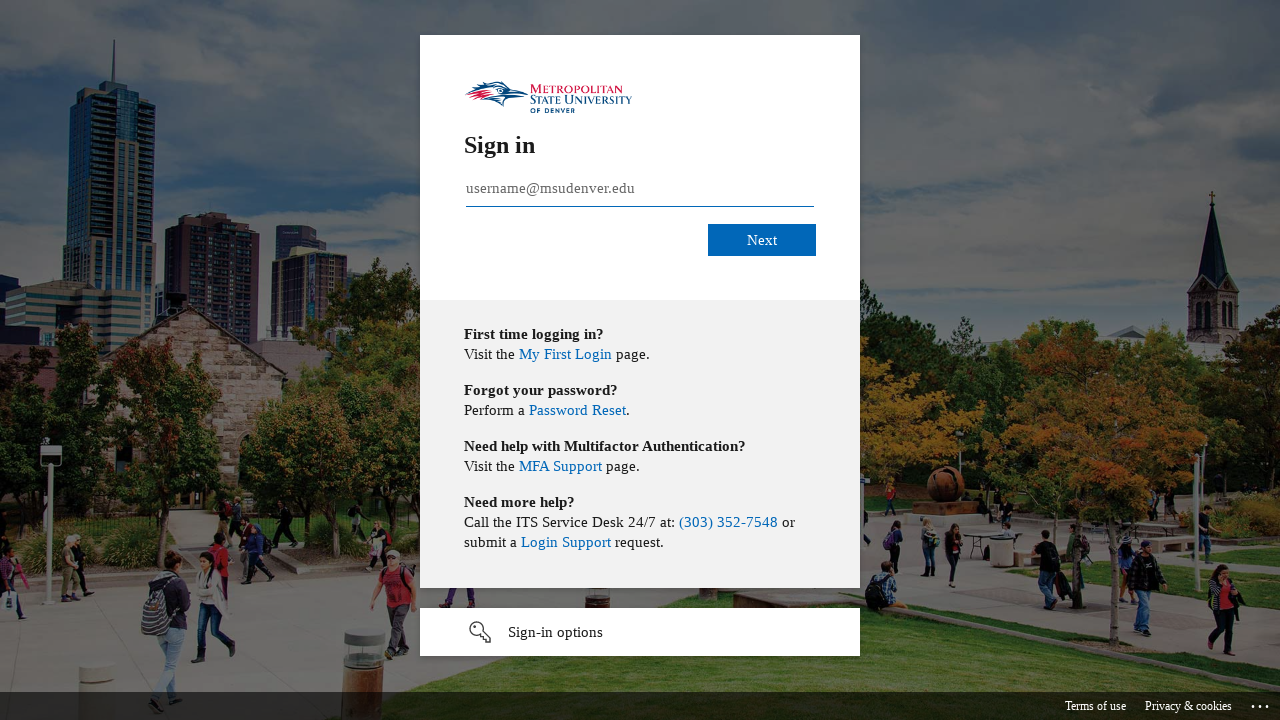

--- FILE ---
content_type: text/html; charset=utf-8
request_url: https://login.microsoftonline.com/03309ca4-1733-4af9-a73c-f18cc841325c/saml2?SAMLRequest=jZLNbtswEIRfheCdEn9kWCIsB26DoAFS1IiVHHIpGHqVEJBIh0sa7dtXlWo0vQQ9EpydWc7HzdWPcSBniOiCb6koOCXgbTg6%2F9LSh%2B6G1fRqu0EzDie9y%2BnV38NbBkxkmvOo54uW5uh1MOhQezMC6mT1Yff1TsuC61MMKdgwULJDhJimoM%2FBYx4hHiCenYWH%2B7uWvqZ0Ql2WI%2BYj%2BGmj4mceRPGWzZCis1jYMJZDeHG%2BPIsSMZS%2Fs2V5hN7kITE8UXI9Lea8SfNbLobzTDE6GwOGPgU%2FOA%2BzG1eKN9ZUTKyVYpXpG2bWyrJe1NbWlVByZZcUSm5CtDAX0NLeDAiU3F639Hsta7EWsFINWG75s%2B0bc%2BRVXVtZgVLNJMO9QXRn%2BDuImOHWYzI%2BtVRyWTEumZCdqPRqpZUsGlE9UbL%2F09wn5xceH9X8vIhQf%2Bm6Pdt%2FO3SUPF64TgK6UNRzeHyH72Nbc2FGt%2F9DaFO%2BC9kup38%2FzvYX&RelayState=LNS-_378c3510281676f7a4089b04313f7b24&sso_reload=true
body_size: 15480
content:


<!-- Copyright (C) Microsoft Corporation. All rights reserved. -->
<!DOCTYPE html>
<html dir="ltr" class="" lang="en">
<head>
    <title>Sign in to your account</title>
    <meta http-equiv="Content-Type" content="text/html; charset=UTF-8">
    <meta http-equiv="X-UA-Compatible" content="IE=edge">
    <meta name="viewport" content="width=device-width, initial-scale=1.0, maximum-scale=2.0, user-scalable=yes">
    <meta http-equiv="Pragma" content="no-cache">
    <meta http-equiv="Expires" content="-1">
    <link rel="preconnect" href="https://aadcdn.msauth.net" crossorigin>
<meta http-equiv="x-dns-prefetch-control" content="on">
<link rel="dns-prefetch" href="//aadcdn.msauth.net">
<link rel="dns-prefetch" href="//aadcdn.msftauth.net">

    <meta name="PageID" content="ConvergedSignIn" />
    <meta name="SiteID" content="" />
    <meta name="ReqLC" content="1033" />
    <meta name="LocLC" content="en-US" />


        <meta name="format-detection" content="telephone=no" />

    <noscript>
        <meta http-equiv="Refresh" content="0; URL=https://login.microsoftonline.com/jsdisabled" />
    </noscript>

    
    
<meta name="robots" content="none" />

<script type="text/javascript" nonce='rZTvdHSSBVyax5wzLV9LmA'>//<![CDATA[
$Config={"fShowPersistentCookiesWarning":false,"urlMsaSignUp":"https://login.live.com/oauth20_authorize.srf?scope=openid+profile+email+offline_access\u0026response_type=code\u0026client_id=51483342-085c-4d86-bf88-cf50c7252078\u0026response_mode=form_post\u0026redirect_uri=https%3a%2f%2flogin.microsoftonline.com%2fcommon%2ffederation%2foauth2msa\u0026state=[base64]\u0026estsfed=1\u0026uaid=f3e7dc5492664767826c080bde0baed6\u0026signup=1\u0026lw=1\u0026fl=easi2\u0026fci=https%3a%2f%2fmsudenver.yul1.qualtrics.com","urlMsaLogout":"https://login.live.com/logout.srf?iframed_by=https%3a%2f%2flogin.microsoftonline.com","urlOtherIdpForget":"https://login.live.com/forgetme.srf?iframed_by=https%3a%2f%2flogin.microsoftonline.com","showCantAccessAccountLink":true,"arrExternalTrustedRealmFederatedIdps":[{"IdpType":400,"IdpSignInUrl":"https://login.live.com/oauth20_authorize.srf?scope=openid+profile+email+offline_access\u0026response_type=code\u0026client_id=51483342-085c-4d86-bf88-cf50c7252078\u0026response_mode=form_post\u0026redirect_uri=https%3a%2f%2flogin.microsoftonline.com%2fcommon%2ffederation%2foauth2msa\u0026state=[base64]\u0026estsfed=1\u0026uaid=f3e7dc5492664767826c080bde0baed6\u0026fci=https%3a%2f%2fmsudenver.yul1.qualtrics.com\u0026idp_hint=github.com","DisplayName":"GitHub","Promoted":false}],"fEnableShowResendCode":true,"iShowResendCodeDelay":90000,"sSMSCtryPhoneData":"AF~Afghanistan~93!!!AX~Åland Islands~358!!!AL~Albania~355!!!DZ~Algeria~213!!!AS~American Samoa~1!!!AD~Andorra~376!!!AO~Angola~244!!!AI~Anguilla~1!!!AG~Antigua and Barbuda~1!!!AR~Argentina~54!!!AM~Armenia~374!!!AW~Aruba~297!!!AC~Ascension Island~247!!!AU~Australia~61!!!AT~Austria~43!!!AZ~Azerbaijan~994!!!BS~Bahamas~1!!!BH~Bahrain~973!!!BD~Bangladesh~880!!!BB~Barbados~1!!!BY~Belarus~375!!!BE~Belgium~32!!!BZ~Belize~501!!!BJ~Benin~229!!!BM~Bermuda~1!!!BT~Bhutan~975!!!BO~Bolivia~591!!!BQ~Bonaire~599!!!BA~Bosnia and Herzegovina~387!!!BW~Botswana~267!!!BR~Brazil~55!!!IO~British Indian Ocean Territory~246!!!VG~British Virgin Islands~1!!!BN~Brunei~673!!!BG~Bulgaria~359!!!BF~Burkina Faso~226!!!BI~Burundi~257!!!CV~Cabo Verde~238!!!KH~Cambodia~855!!!CM~Cameroon~237!!!CA~Canada~1!!!KY~Cayman Islands~1!!!CF~Central African Republic~236!!!TD~Chad~235!!!CL~Chile~56!!!CN~China~86!!!CX~Christmas Island~61!!!CC~Cocos (Keeling) Islands~61!!!CO~Colombia~57!!!KM~Comoros~269!!!CG~Congo~242!!!CD~Congo (DRC)~243!!!CK~Cook Islands~682!!!CR~Costa Rica~506!!!CI~Côte d\u0027Ivoire~225!!!HR~Croatia~385!!!CU~Cuba~53!!!CW~Curaçao~599!!!CY~Cyprus~357!!!CZ~Czechia~420!!!DK~Denmark~45!!!DJ~Djibouti~253!!!DM~Dominica~1!!!DO~Dominican Republic~1!!!EC~Ecuador~593!!!EG~Egypt~20!!!SV~El Salvador~503!!!GQ~Equatorial Guinea~240!!!ER~Eritrea~291!!!EE~Estonia~372!!!ET~Ethiopia~251!!!FK~Falkland Islands~500!!!FO~Faroe Islands~298!!!FJ~Fiji~679!!!FI~Finland~358!!!FR~France~33!!!GF~French Guiana~594!!!PF~French Polynesia~689!!!GA~Gabon~241!!!GM~Gambia~220!!!GE~Georgia~995!!!DE~Germany~49!!!GH~Ghana~233!!!GI~Gibraltar~350!!!GR~Greece~30!!!GL~Greenland~299!!!GD~Grenada~1!!!GP~Guadeloupe~590!!!GU~Guam~1!!!GT~Guatemala~502!!!GG~Guernsey~44!!!GN~Guinea~224!!!GW~Guinea-Bissau~245!!!GY~Guyana~592!!!HT~Haiti~509!!!HN~Honduras~504!!!HK~Hong Kong SAR~852!!!HU~Hungary~36!!!IS~Iceland~354!!!IN~India~91!!!ID~Indonesia~62!!!IR~Iran~98!!!IQ~Iraq~964!!!IE~Ireland~353!!!IM~Isle of Man~44!!!IL~Israel~972!!!IT~Italy~39!!!JM~Jamaica~1!!!JP~Japan~81!!!JE~Jersey~44!!!JO~Jordan~962!!!KZ~Kazakhstan~7!!!KE~Kenya~254!!!KI~Kiribati~686!!!KR~Korea~82!!!KW~Kuwait~965!!!KG~Kyrgyzstan~996!!!LA~Laos~856!!!LV~Latvia~371!!!LB~Lebanon~961!!!LS~Lesotho~266!!!LR~Liberia~231!!!LY~Libya~218!!!LI~Liechtenstein~423!!!LT~Lithuania~370!!!LU~Luxembourg~352!!!MO~Macao SAR~853!!!MG~Madagascar~261!!!MW~Malawi~265!!!MY~Malaysia~60!!!MV~Maldives~960!!!ML~Mali~223!!!MT~Malta~356!!!MH~Marshall Islands~692!!!MQ~Martinique~596!!!MR~Mauritania~222!!!MU~Mauritius~230!!!YT~Mayotte~262!!!MX~Mexico~52!!!FM~Micronesia~691!!!MD~Moldova~373!!!MC~Monaco~377!!!MN~Mongolia~976!!!ME~Montenegro~382!!!MS~Montserrat~1!!!MA~Morocco~212!!!MZ~Mozambique~258!!!MM~Myanmar~95!!!NA~Namibia~264!!!NR~Nauru~674!!!NP~Nepal~977!!!NL~Netherlands~31!!!NC~New Caledonia~687!!!NZ~New Zealand~64!!!NI~Nicaragua~505!!!NE~Niger~227!!!NG~Nigeria~234!!!NU~Niue~683!!!NF~Norfolk Island~672!!!KP~North Korea~850!!!MK~North Macedonia~389!!!MP~Northern Mariana Islands~1!!!NO~Norway~47!!!OM~Oman~968!!!PK~Pakistan~92!!!PW~Palau~680!!!PS~Palestinian Authority~970!!!PA~Panama~507!!!PG~Papua New Guinea~675!!!PY~Paraguay~595!!!PE~Peru~51!!!PH~Philippines~63!!!PL~Poland~48!!!PT~Portugal~351!!!PR~Puerto Rico~1!!!QA~Qatar~974!!!RE~Réunion~262!!!RO~Romania~40!!!RU~Russia~7!!!RW~Rwanda~250!!!BL~Saint Barthélemy~590!!!KN~Saint Kitts and Nevis~1!!!LC~Saint Lucia~1!!!MF~Saint Martin~590!!!PM~Saint Pierre and Miquelon~508!!!VC~Saint Vincent and the Grenadines~1!!!WS~Samoa~685!!!SM~San Marino~378!!!ST~São Tomé and Príncipe~239!!!SA~Saudi Arabia~966!!!SN~Senegal~221!!!RS~Serbia~381!!!SC~Seychelles~248!!!SL~Sierra Leone~232!!!SG~Singapore~65!!!SX~Sint Maarten~1!!!SK~Slovakia~421!!!SI~Slovenia~386!!!SB~Solomon Islands~677!!!SO~Somalia~252!!!ZA~South Africa~27!!!SS~South Sudan~211!!!ES~Spain~34!!!LK~Sri Lanka~94!!!SH~St Helena, Ascension, and Tristan da Cunha~290!!!SD~Sudan~249!!!SR~Suriname~597!!!SJ~Svalbard~47!!!SZ~Swaziland~268!!!SE~Sweden~46!!!CH~Switzerland~41!!!SY~Syria~963!!!TW~Taiwan~886!!!TJ~Tajikistan~992!!!TZ~Tanzania~255!!!TH~Thailand~66!!!TL~Timor-Leste~670!!!TG~Togo~228!!!TK~Tokelau~690!!!TO~Tonga~676!!!TT~Trinidad and Tobago~1!!!TA~Tristan da Cunha~290!!!TN~Tunisia~216!!!TR~Turkey~90!!!TM~Turkmenistan~993!!!TC~Turks and Caicos Islands~1!!!TV~Tuvalu~688!!!VI~U.S. Virgin Islands~1!!!UG~Uganda~256!!!UA~Ukraine~380!!!AE~United Arab Emirates~971!!!GB~United Kingdom~44!!!US~United States~1!!!UY~Uruguay~598!!!UZ~Uzbekistan~998!!!VU~Vanuatu~678!!!VA~Vatican City~39!!!VE~Venezuela~58!!!VN~Vietnam~84!!!WF~Wallis and Futuna~681!!!YE~Yemen~967!!!ZM~Zambia~260!!!ZW~Zimbabwe~263","fUseInlinePhoneNumber":true,"fDetectBrowserCapabilities":true,"fUseMinHeight":true,"fShouldSupportTargetCredentialForRecovery":true,"fAvoidNewOtcGenerationWhenAlreadySent":true,"fUseCertificateInterstitialView":true,"fIsPasskeySupportEnabled":true,"arrPromotedFedCredTypes":[],"fShowUserAlreadyExistErrorHandling":true,"fBlockOnAppleEmailClaimError":true,"fIsVerifiableCredentialsSupportEnabled":true,"iVerifiableCredentialPresentationPollingIntervalSeconds":0.5,"iVerifiableCredentialPresentationPollingTimeoutSeconds":300,"fIsQrPinEnabled":true,"fPasskeyAssertionRedirect":true,"fFixUrlExternalIdpFederation":true,"fEnableBackButtonBugFix":true,"fEnableTotalLossRecovery":true,"fUpdatePromotedCredTypesOrder":true,"fUseNewPromotedCredsComponent":true,"urlSessionState":"https://login.microsoftonline.com/common/DeviceCodeStatus","urlResetPassword":"https://passwordreset.microsoftonline.com/?ru=https%3a%2f%2flogin.microsoftonline.com%2f03309ca4-1733-4af9-a73c-f18cc841325c%2freprocess%3fctx%[base64]\u0026mkt=en-US\u0026hosted=0\u0026device_platform=macOS","fHideResetPasswordLink":true,"urlMsaResetPassword":"https://account.live.com/password/reset?wreply=https%3a%2f%2flogin.microsoftonline.com%2f03309ca4-1733-4af9-a73c-f18cc841325c%2freprocess%3fctx%[base64]\u0026mkt=en-US","fFixUrlResetPassword":true,"urlGetCredentialType":"https://login.microsoftonline.com/common/GetCredentialType?mkt=en-US","urlGetRecoveryCredentialType":"https://login.microsoftonline.com/common/getrecoverycredentialtype?mkt=en-US","urlGetOneTimeCode":"https://login.microsoftonline.com/common/GetOneTimeCode","urlLogout":"https://login.microsoftonline.com/03309ca4-1733-4af9-a73c-f18cc841325c/uxlogout","urlForget":"https://login.microsoftonline.com/forgetuser","urlDisambigRename":"https://go.microsoft.com/fwlink/p/?LinkID=733247","urlGoToAADError":"https://login.live.com/oauth20_authorize.srf?scope=openid+profile+email+offline_access\u0026response_type=code\u0026client_id=51483342-085c-4d86-bf88-cf50c7252078\u0026response_mode=form_post\u0026redirect_uri=https%3a%2f%2flogin.microsoftonline.com%2fcommon%2ffederation%2foauth2msa\u0026state=[base64]\u0026estsfed=1\u0026uaid=f3e7dc5492664767826c080bde0baed6\u0026fci=https%3a%2f%2fmsudenver.yul1.qualtrics.com","urlDeviceFingerprinting":"","urlPIAEndAuth":"https://login.microsoftonline.com/common/PIA/EndAuth","urlStartTlr":"https://login.microsoftonline.com/03309ca4-1733-4af9-a73c-f18cc841325c/tlr/start","fKMSIEnabled":false,"iLoginMode":121,"fAllowPhoneSignIn":true,"fAllowPhoneInput":true,"fAllowSkypeNameLogin":true,"iMaxPollErrors":5,"iPollingTimeout":300,"srsSuccess":true,"fShowSwitchUser":true,"arrValErrs":["50058"],"sErrorCode":"50058","sWAMExtension":"ppnbnpeolgkicgegkbkbjmhlideopiji","sWAMChannel":"53ee284d-920a-4b59-9d30-a60315b26836","sErrTxt":"","sResetPasswordPrefillParam":"username","onPremPasswordValidationConfig":{"isUserRealmPrecheckEnabled":true},"fSwitchDisambig":true,"iRemoteNgcPollingType":2,"fUseNewNoPasswordTypes":true,"urlAadSignup":"https://signup.microsoft.com/signup?sku=teams_commercial_trial\u0026origin=ests\u0026culture=en-US","sCloudInstanceName":"microsoftonline.com","fShowSignInOptionsAsButton":true,"fUseNewPhoneSignInError":true,"fIsUpdatedAutocompleteEnabled":true,"fActivateFocusOnApprovalNumberRemoteNGC":true,"fIsPasskey":true,"fEnableDFPIntegration":true,"fEnableCenterFocusedApprovalNumber":true,"fShowPassKeyErrorUCP":true,"fFixPhoneDisambigSignupRedirect":true,"fEnableQrCodeA11YFixes":true,"fEnablePasskeyAwpError":true,"fEnableAuthenticatorTimeoutFix":true,"fEnablePasskeyAutofillUI":true,"sCrossDomainCanary":"[base64]","arrExcludedDisplayNames":["unknown"],"fFixShowRevealPassword":true,"fRemoveTLRFragment":true,"iMaxStackForKnockoutAsyncComponents":10000,"fShowButtons":true,"urlCdn":"https://aadcdn.msauth.net/shared/1.0/","urlDefaultFavicon":"https://aadcdn.msauth.net/shared/1.0/content/images/favicon_a_eupayfgghqiai7k9sol6lg2.ico","urlFooterTOU":"https://www.microsoft.com/en-US/servicesagreement/","urlFooterPrivacy":"https://privacy.microsoft.com/en-US/privacystatement","urlPost":"https://login.microsoftonline.com/03309ca4-1733-4af9-a73c-f18cc841325c/login","urlPostAad":"https://login.microsoftonline.com/03309ca4-1733-4af9-a73c-f18cc841325c/login","urlPostMsa":"https://login.live.com/ppsecure/partnerpost.srf?scope=openid+profile+email+offline_access\u0026response_type=code\u0026client_id=51483342-085c-4d86-bf88-cf50c7252078\u0026response_mode=form_post\u0026redirect_uri=https%3a%2f%2flogin.microsoftonline.com%2fcommon%2ffederation%2foauth2msa\u0026state=[base64]\u0026flow=fido\u0026estsfed=1\u0026uaid=f3e7dc5492664767826c080bde0baed6\u0026fci=https%3a%2f%2fmsudenver.yul1.qualtrics.com","urlRefresh":"https://login.microsoftonline.com/03309ca4-1733-4af9-a73c-f18cc841325c/reprocess?ctx=[base64]","urlCancel":"https://msudenver.yul1.qualtrics.com/login/v1/sso/saml2/default-sp?error=access_denied\u0026error_subcode=cancel\u0026state=LNS-_378c3510281676f7a4089b04313f7b24","urlResume":"https://login.microsoftonline.com/03309ca4-1733-4af9-a73c-f18cc841325c/resume?ctx=[base64]","iPawnIcon":0,"iPollingInterval":1,"sPOST_Username":"","fEnableNumberMatching":true,"sFT":"[base64]","sFTName":"flowToken","sSessionIdentifierName":"code","sCtx":"[base64]","iProductIcon":-1,"fEnableOneDSClientTelemetry":true,"urlReportPageLoad":"https://login.microsoftonline.com/common/instrumentation/reportpageload?mkt=en-US","staticTenantBranding":[{"Locale":0,"BannerLogo":"https://aadcdn.msauthimages.net/dbd5a2dd-k2zwb0c5ot-egawotg-8arvyqhne6lx8hwla7jh1144/logintenantbranding/0/bannerlogo?ts=636676977988619473","TileLogo":"https://aadcdn.msauthimages.net/dbd5a2dd-k2zwb0c5ot-egawotg-8arvyqhne6lx8hwla7jh1144/logintenantbranding/0/tilelogo?ts=636676978017019568","Illustration":"https://aadcdn.msauthimages.net/dbd5a2dd-k2zwb0c5ot-egawotg-8arvyqhne6lx8hwla7jh1144/logintenantbranding/0/illustration?ts=636676977959706231","BackgroundColor":"#000000","BoilerPlateText":"<p><strong>First time logging in?</strong><br>\nVisit the <a href=\"https://msudenver.teamdynamix.com/TDClient/2313/Portal/KB/ArticleDet?ID=120555\" rel=\"noopener noreferrer\" target=\"_blank\">My First Login</a> page.</p>\n<p><strong>Forgot your password?</strong><br>\nPerform a <a href=\"https://passwordreset.microsoftonline.com/\" rel=\"noopener noreferrer\" target=\"_blank\">Password Reset</a>.</p>\n<p><strong>Need help with Multifactor Authentication?</strong><br>\nVisit the <a href=\"https://msudenver.teamdynamix.com/TDClient/2313/Portal/Requests/ServiceDet?ID=45990\" rel=\"noopener noreferrer\" target=\"_blank\">MFA Support</a> page.</p>\n<p><strong>Need more help?</strong><br>\nCall the ITS Service Desk 24/7 at: <a href=\"tel:3033527548\" rel=\"noopener noreferrer\">(303) 352-7548</a> or submit a <a href=\"https://msudenver.teamdynamix.com/TDClient/2313/Portal/Requests/ServiceDet?ID=45989\" rel=\"noopener noreferrer\" target=\"_blank\">Login Support</a> request.</p>\n","UserIdLabel":"username@msudenver.edu","KeepMeSignedInDisabled":true,"UseTransparentLightBox":false,"LayoutTemplateConfig":{"showHeader":false,"headerLogo":"","layoutType":0,"hideCantAccessYourAccount":false,"hideForgotMyPassword":false,"hideResetItNow":false,"hideAccountResetCredentials":true,"showFooter":true,"hideTOU":false,"hidePrivacy":false}}],"oAppCobranding":{},"iBackgroundImage":4,"arrSessions":[],"fApplicationInsightsEnabled":false,"iApplicationInsightsEnabledPercentage":0,"urlSetDebugMode":"https://login.microsoftonline.com/common/debugmode","fEnableCssAnimation":true,"fDisableAnimationIfAnimationEndUnsupported":true,"fAllowGrayOutLightBox":true,"fUseMsaSessionState":true,"fIsRemoteNGCSupported":true,"desktopSsoConfig":{"isEdgeAnaheimAllowed":true,"iwaEndpointUrlFormat":"https://autologon.microsoftazuread-sso.com/{0}/winauth/sso?client-request-id=f3e7dc54-9266-4767-826c-080bde0baed6","iwaSsoProbeUrlFormat":"https://autologon.microsoftazuread-sso.com/{0}/winauth/ssoprobe?client-request-id=f3e7dc54-9266-4767-826c-080bde0baed6","iwaIFrameUrlFormat":"https://autologon.microsoftazuread-sso.com/{0}/winauth/iframe?client-request-id=f3e7dc54-9266-4767-826c-080bde0baed6\u0026isAdalRequest=False","iwaRequestTimeoutInMs":10000,"hintedDomainName":"03309ca4-1733-4af9-a73c-f18cc841325c","startDesktopSsoOnPageLoad":true,"progressAnimationTimeout":10000,"isEdgeAllowed":false,"minDssoEdgeVersion":"17","isSafariAllowed":true,"redirectUri":"https://msudenver.yul1.qualtrics.com/login/v1/sso/saml2/default-sp?error=interaction_required\u0026error_description=Seamless+single+sign+on+failed+for+the+user.+This+can+happen+if+the+user+is+unable+to+access+on+premises+AD+or+intranet+zone+is+not+configured+correctly+Trace+ID%3a+97c92ae3-b0c6-4c9d-b504-fad562ce2600+Correlation+ID%3a+f3e7dc54-9266-4767-826c-080bde0baed6+Timestamp%3a+2026-01-22+10%3a38%3a59Z\u0026state=LNS-_378c3510281676f7a4089b04313f7b24","isIEAllowedForSsoProbe":true,"edgeRedirectUri":"https://autologon.microsoftazuread-sso.com/03309ca4-1733-4af9-a73c-f18cc841325c/winauth/sso/edgeredirect?client-request-id=f3e7dc54-9266-4767-826c-080bde0baed6\u0026origin=login.microsoftonline.com\u0026is_redirected=1","isFlowTokenPassedInEdge":true},"urlLogin":"https://login.microsoftonline.com/03309ca4-1733-4af9-a73c-f18cc841325c/reprocess?ctx=[base64]","urlDssoStatus":"https://login.microsoftonline.com/common/instrumentation/dssostatus","iSessionPullType":2,"fUseSameSite":true,"iAllowedIdentities":2,"uiflavor":1001,"urlFidoHelp":"https://go.microsoft.com/fwlink/?linkid=2013738","fShouldPlatformKeyBeSuppressed":true,"urlFidoLogin":"https://login.microsoft.com/03309ca4-1733-4af9-a73c-f18cc841325c/fido/get?uiflavor=Web","fIsFidoSupported":true,"fLoadStringCustomizationPromises":true,"fUseAlternateTextForSwitchToCredPickerLink":true,"fOfflineAccountVisible":false,"fEnableUserStateFix":true,"fAccessPassSupported":true,"fShowAccessPassPeek":true,"fUpdateSessionPollingLogic":true,"fEnableShowPickerCredObservable":true,"fFetchSessionsSkipDsso":true,"fIsCiamUserFlowUxNewLogicEnabled":true,"fUseNonMicrosoftDefaultBrandingForCiam":true,"sCompanyDisplayName":"Metropolitan State University of Denver (MSU Denver)","fRemoveCustomCss":true,"fFixUICrashForApiRequestHandler":true,"fShowUpdatedKoreanPrivacyFooter":true,"fUsePostCssHotfix":true,"fFixUserFlowBranding":true,"fIsQrCodePinSupported":true,"fEnablePasskeyNullFix":true,"fEnableRefreshCookiesFix":true,"fEnableWebNativeBridgeInterstitialUx":true,"fEnableWindowParentingFix":true,"fEnableNativeBridgeErrors":true,"urlAcmaServerPath":"https://login.microsoftonline.com","sTenantId":"03309ca4-1733-4af9-a73c-f18cc841325c","sMkt":"en-US","fIsDesktop":true,"fUpdateConfigInit":true,"fLogDisallowedCssProperties":true,"fDisallowExternalFonts":true,"sFidoChallenge":"O.eyJ0eXAiOiJKV1QiLCJhbGciOiJSUzI1NiIsIng1dCI6IlBjWDk4R1g0MjBUMVg2c0JEa3poUW1xZ3dNVSJ9.eyJhdWQiOiJ1cm46bWljcm9zb2Z0OmZpZG86Y2hhbGxlbmdlIiwiaXNzIjoiaHR0cHM6Ly9sb2dpbi5taWNyb3NvZnQuY29tIiwiaWF0IjoxNzY5MDc4MzM5LCJuYmYiOjE3NjkwNzgzMzksImV4cCI6MTc2OTA3ODYzOX0.[base64]","scid":1015,"hpgact":1900,"hpgid":1104,"pgid":"ConvergedSignIn","apiCanary":"[base64]","canary":"rkfZ8iNV8x+HEFTMdPOOkWvXJmF/xyeKeg0C2XERyPw=3:1:CANARY:8/oiR4n93jrsCKipZqo1tzYj7Plw36JixT/QSM++ZGE=","sCanaryTokenName":"canary","fSkipRenderingNewCanaryToken":false,"fEnableNewCsrfProtection":true,"correlationId":"f3e7dc54-9266-4767-826c-080bde0baed6","sessionId":"97c92ae3-b0c6-4c9d-b504-fad562ce2600","sRingId":"R4","locale":{"mkt":"en-US","lcid":1033},"slMaxRetry":2,"slReportFailure":true,"strings":{"desktopsso":{"authenticatingmessage":"Trying to sign you in"}},"enums":{"ClientMetricsModes":{"None":0,"SubmitOnPost":1,"SubmitOnRedirect":2,"InstrumentPlt":4}},"urls":{"instr":{"pageload":"https://login.microsoftonline.com/common/instrumentation/reportpageload","dssostatus":"https://login.microsoftonline.com/common/instrumentation/dssostatus"}},"browser":{"ltr":1,"Chrome":1,"_Mac":1,"_M131":1,"_D0":1,"Full":1,"RE_WebKit":1,"b":{"name":"Chrome","major":131,"minor":0},"os":{"name":"OSX","version":"10.15.7"},"V":"131.0"},"watson":{"url":"/common/handlers/watson","bundle":"https://aadcdn.msauth.net/ests/2.1/content/cdnbundles/watson.min_q5ptmu8aniymd4ftuqdkda2.js","sbundle":"https://aadcdn.msauth.net/ests/2.1/content/cdnbundles/watsonsupportwithjquery.3.5.min_dc940oomzau4rsu8qesnvg2.js","fbundle":"https://aadcdn.msauth.net/ests/2.1/content/cdnbundles/frameworksupport.min_oadrnc13magb009k4d20lg2.js","resetErrorPeriod":5,"maxCorsErrors":-1,"maxInjectErrors":5,"maxErrors":10,"maxTotalErrors":3,"expSrcs":["https://login.microsoftonline.com","https://aadcdn.msauth.net/","https://aadcdn.msftauth.net/",".login.microsoftonline.com"],"envErrorRedirect":true,"envErrorUrl":"/common/handlers/enverror"},"loader":{"cdnRoots":["https://aadcdn.msauth.net/","https://aadcdn.msftauth.net/"],"logByThrowing":true,"tenantBrandingCdnRoots":["aadcdn.msauthimages.net","aadcdn.msftauthimages.net"]},"serverDetails":{"slc":"ProdSlices","dc":"EUS","ri":"MN1XXXX","ver":{"v":[2,1,23228,7]},"rt":"2026-01-22T10:38:59","et":41},"clientEvents":{"enabled":true,"telemetryEnabled":true,"useOneDSEventApi":true,"flush":60000,"autoPost":true,"autoPostDelay":1000,"minEvents":1,"maxEvents":1,"pltDelay":500,"appInsightsConfig":{"instrumentationKey":"69adc3c768bd4dc08c19416121249fcc-66f1668a-797b-4249-95e3-6c6651768c28-7293","webAnalyticsConfiguration":{"autoCapture":{"jsError":true}}},"defaultEventName":"IDUX_ESTSClientTelemetryEvent_WebWatson","serviceID":3,"endpointUrl":""},"fApplyAsciiRegexOnInput":true,"country":"US","fBreakBrandingSigninString":true,"bsso":{"states":{"START":"start","INPROGRESS":"in-progress","END":"end","END_SSO":"end-sso","END_USERS":"end-users"},"nonce":"AwABEgEAAAADAOz_BQD0_wMs-_eNus0Ahk_MVUYw0jmpjnmVGMCpQpXh-b0poHtxjaCIVSKMJYgNyN1PewAB2CaeMesjLNBXigfZVqANefcgAA","overallTimeoutMs":4000,"telemetry":{"type":"ChromeSsoTelemetry","nonce":"AwABDwEAAAADAOz_BQD0_2i9GriuVND1VMf-8ua0kXU4rZoymQzv2jVRc0A8adhKo1at-i0JLDAhi1RD_Qd-frZnAtqmTYkQ0-zaGjF-2czQXGNPM_M3zLt0Hfo8xc5tIAA","reportStates":[]},"redirectEndStates":["end"],"cookieNames":{"aadSso":"AADSSO","winSso":"ESTSSSO","ssoTiles":"ESTSSSOTILES","ssoPulled":"SSOCOOKIEPULLED","userList":"ESTSUSERLIST"},"type":"chrome","reason":"Pull suppressed because it was already attempted and the current URL was reloaded."},"urlNoCookies":"https://login.microsoftonline.com/cookiesdisabled","fTrimChromeBssoUrl":true,"inlineMode":5,"fShowCopyDebugDetailsLink":true,"fTenantBrandingCdnAddEventHandlers":true,"fAddTryCatchForIFrameRedirects":true};
//]]></script> 
<script type="text/javascript" nonce='rZTvdHSSBVyax5wzLV9LmA'>//<![CDATA[
!function(){var e=window,r=e.$Debug=e.$Debug||{},t=e.$Config||{};if(!r.appendLog){var n=[],o=0;r.appendLog=function(e){var r=t.maxDebugLog||25,i=(new Date).toUTCString()+":"+e;n.push(o+":"+i),n.length>r&&n.shift(),o++},r.getLogs=function(){return n}}}(),function(){function e(e,r){function t(i){var a=e[i];if(i<n-1){return void(o.r[a]?t(i+1):o.when(a,function(){t(i+1)}))}r(a)}var n=e.length;t(0)}function r(e,r,i){function a(){var e=!!s.method,o=e?s.method:i[0],a=s.extraArgs||[],u=n.$WebWatson;try{
var c=t(i,!e);if(a&&a.length>0){for(var d=a.length,l=0;l<d;l++){c.push(a[l])}}o.apply(r,c)}catch(e){return void(u&&u.submitFromException&&u.submitFromException(e))}}var s=o.r&&o.r[e];return r=r||this,s&&(s.skipTimeout?a():n.setTimeout(a,0)),s}function t(e,r){return Array.prototype.slice.call(e,r?1:0)}var n=window;n.$Do||(n.$Do={"q":[],"r":[],"removeItems":[],"lock":0,"o":[]});var o=n.$Do;o.when=function(t,n){function i(e){r(e,a,s)||o.q.push({"id":e,"c":a,"a":s})}var a=0,s=[],u=1;"function"==typeof n||(a=n,
u=2);for(var c=u;c<arguments.length;c++){s.push(arguments[c])}t instanceof Array?e(t,i):i(t)},o.register=function(e,t,n){if(!o.r[e]){o.o.push(e);var i={};if(t&&(i.method=t),n&&(i.skipTimeout=n),arguments&&arguments.length>3){i.extraArgs=[];for(var a=3;a<arguments.length;a++){i.extraArgs.push(arguments[a])}}o.r[e]=i,o.lock++;try{for(var s=0;s<o.q.length;s++){var u=o.q[s];u.id==e&&r(e,u.c,u.a)&&o.removeItems.push(u)}}catch(e){throw e}finally{if(0===--o.lock){for(var c=0;c<o.removeItems.length;c++){
for(var d=o.removeItems[c],l=0;l<o.q.length;l++){if(o.q[l]===d){o.q.splice(l,1);break}}}o.removeItems=[]}}}},o.unregister=function(e){o.r[e]&&delete o.r[e]}}(),function(e,r){function t(){if(!a){if(!r.body){return void setTimeout(t)}a=!0,e.$Do.register("doc.ready",0,!0)}}function n(){if(!s){if(!r.body){return void setTimeout(n)}t(),s=!0,e.$Do.register("doc.load",0,!0),i()}}function o(e){(r.addEventListener||"load"===e.type||"complete"===r.readyState)&&t()}function i(){
r.addEventListener?(r.removeEventListener("DOMContentLoaded",o,!1),e.removeEventListener("load",n,!1)):r.attachEvent&&(r.detachEvent("onreadystatechange",o),e.detachEvent("onload",n))}var a=!1,s=!1;if("complete"===r.readyState){return void setTimeout(n)}!function(){r.addEventListener?(r.addEventListener("DOMContentLoaded",o,!1),e.addEventListener("load",n,!1)):r.attachEvent&&(r.attachEvent("onreadystatechange",o),e.attachEvent("onload",n))}()}(window,document),function(){function e(){
return f.$Config||f.ServerData||{}}function r(e,r){var t=f.$Debug;t&&t.appendLog&&(r&&(e+=" '"+(r.src||r.href||"")+"'",e+=", id:"+(r.id||""),e+=", async:"+(r.async||""),e+=", defer:"+(r.defer||"")),t.appendLog(e))}function t(){var e=f.$B;if(void 0===d){if(e){d=e.IE}else{var r=f.navigator.userAgent;d=-1!==r.indexOf("MSIE ")||-1!==r.indexOf("Trident/")}}return d}function n(){var e=f.$B;if(void 0===l){if(e){l=e.RE_Edge}else{var r=f.navigator.userAgent;l=-1!==r.indexOf("Edge")}}return l}function o(e){
var r=e.indexOf("?"),t=r>-1?r:e.length,n=e.lastIndexOf(".",t);return e.substring(n,n+v.length).toLowerCase()===v}function i(){var r=e();return(r.loader||{}).slReportFailure||r.slReportFailure||!1}function a(){return(e().loader||{}).redirectToErrorPageOnLoadFailure||!1}function s(){return(e().loader||{}).logByThrowing||!1}function u(e){if(!t()&&!n()){return!1}var r=e.src||e.href||"";if(!r){return!0}if(o(r)){var i,a,s;try{i=e.sheet,a=i&&i.cssRules,s=!1}catch(e){s=!0}if(i&&!a&&s){return!0}
if(i&&a&&0===a.length){return!0}}return!1}function c(){function t(e){g.getElementsByTagName("head")[0].appendChild(e)}function n(e,r,t,n){var u=null;return u=o(e)?i(e):"script"===n.toLowerCase()?a(e):s(e,n),r&&(u.id=r),"function"==typeof u.setAttribute&&(u.setAttribute("crossorigin","anonymous"),t&&"string"==typeof t&&u.setAttribute("integrity",t)),u}function i(e){var r=g.createElement("link");return r.rel="stylesheet",r.type="text/css",r.href=e,r}function a(e){
var r=g.createElement("script"),t=g.querySelector("script[nonce]");if(r.type="text/javascript",r.src=e,r.defer=!1,r.async=!1,t){var n=t.nonce||t.getAttribute("nonce");r.setAttribute("nonce",n)}return r}function s(e,r){var t=g.createElement(r);return t.src=e,t}function d(e,r){if(e&&e.length>0&&r){for(var t=0;t<e.length;t++){if(-1!==r.indexOf(e[t])){return!0}}}return!1}function l(r){if(e().fTenantBrandingCdnAddEventHandlers){var t=d(E,r)?E:b;if(!(t&&t.length>1)){return r}for(var n=0;n<t.length;n++){
if(-1!==r.indexOf(t[n])){var o=t[n+1<t.length?n+1:0],i=r.substring(t[n].length);return"https://"!==t[n].substring(0,"https://".length)&&(o="https://"+o,i=i.substring("https://".length)),o+i}}return r}if(!(b&&b.length>1)){return r}for(var a=0;a<b.length;a++){if(0===r.indexOf(b[a])){return b[a+1<b.length?a+1:0]+r.substring(b[a].length)}}return r}function f(e,t,n,o){if(r("[$Loader]: "+(L.failMessage||"Failed"),o),w[e].retry<y){return w[e].retry++,h(e,t,n),void c._ReportFailure(w[e].retry,w[e].srcPath)}n&&n()}
function v(e,t,n,o){if(u(o)){return f(e,t,n,o)}r("[$Loader]: "+(L.successMessage||"Loaded"),o),h(e+1,t,n);var i=w[e].onSuccess;"function"==typeof i&&i(w[e].srcPath)}function h(e,o,i){if(e<w.length){var a=w[e];if(!a||!a.srcPath){return void h(e+1,o,i)}a.retry>0&&(a.srcPath=l(a.srcPath),a.origId||(a.origId=a.id),a.id=a.origId+"_Retry_"+a.retry);var s=n(a.srcPath,a.id,a.integrity,a.tagName);s.onload=function(){v(e,o,i,s)},s.onerror=function(){f(e,o,i,s)},s.onreadystatechange=function(){
"loaded"===s.readyState?setTimeout(function(){v(e,o,i,s)},500):"complete"===s.readyState&&v(e,o,i,s)},t(s),r("[$Loader]: Loading '"+(a.srcPath||"")+"', id:"+(a.id||""))}else{o&&o()}}var p=e(),y=p.slMaxRetry||2,m=p.loader||{},b=m.cdnRoots||[],E=m.tenantBrandingCdnRoots||[],L=this,w=[];L.retryOnError=!0,L.successMessage="Loaded",L.failMessage="Error",L.Add=function(e,r,t,n,o,i){e&&w.push({"srcPath":e,"id":r,"retry":n||0,"integrity":t,"tagName":o||"script","onSuccess":i})},L.AddForReload=function(e,r){
var t=e.src||e.href||"";L.Add(t,"AddForReload",e.integrity,1,e.tagName,r)},L.AddIf=function(e,r,t){e&&L.Add(r,t)},L.Load=function(e,r){h(0,e,r)}}var d,l,f=window,g=f.document,v=".css";c.On=function(e,r,t){if(!e){throw"The target element must be provided and cannot be null."}r?c.OnError(e,t):c.OnSuccess(e,t)},c.OnSuccess=function(e,t){if(!e){throw"The target element must be provided and cannot be null."}if(u(e)){return c.OnError(e,t)}var n=e.src||e.href||"",o=i(),s=a();r("[$Loader]: Loaded",e);var d=new c
;d.failMessage="Reload Failed",d.successMessage="Reload Success",d.Load(null,function(){if(o){throw"Unexpected state. ResourceLoader.Load() failed despite initial load success. ['"+n+"']"}s&&(document.location.href="/error.aspx?err=504")})},c.OnError=function(e,t){var n=e.src||e.href||"",o=i(),s=a();if(!e){throw"The target element must be provided and cannot be null."}r("[$Loader]: Failed",e);var u=new c;u.failMessage="Reload Failed",u.successMessage="Reload Success",u.AddForReload(e,t),
u.Load(null,function(){if(o){throw"Failed to load external resource ['"+n+"']"}s&&(document.location.href="/error.aspx?err=504")}),c._ReportFailure(0,n)},c._ReportFailure=function(e,r){if(s()&&!t()){throw"[Retry "+e+"] Failed to load external resource ['"+r+"'], reloading from fallback CDN endpoint"}},f.$Loader=c}(),function(){function e(){if(!E){var e=new h.$Loader;e.AddIf(!h.jQuery,y.sbundle,"WebWatson_DemandSupport"),y.sbundle=null,delete y.sbundle,e.AddIf(!h.$Api,y.fbundle,"WebWatson_DemandFramework"),
y.fbundle=null,delete y.fbundle,e.Add(y.bundle,"WebWatson_DemandLoaded"),e.Load(r,t),E=!0}}function r(){if(h.$WebWatson){if(h.$WebWatson.isProxy){return void t()}m.when("$WebWatson.full",function(){for(;b.length>0;){var e=b.shift();e&&h.$WebWatson[e.cmdName].apply(h.$WebWatson,e.args)}})}}function t(){if(!h.$WebWatson||h.$WebWatson.isProxy){if(!L&&JSON){try{var e=new XMLHttpRequest;e.open("POST",y.url),e.setRequestHeader("Accept","application/json"),
e.setRequestHeader("Content-Type","application/json; charset=UTF-8"),e.setRequestHeader("canary",p.apiCanary),e.setRequestHeader("client-request-id",p.correlationId),e.setRequestHeader("hpgid",p.hpgid||0),e.setRequestHeader("hpgact",p.hpgact||0);for(var r=-1,t=0;t<b.length;t++){if("submit"===b[t].cmdName){r=t;break}}var o=b[r]?b[r].args||[]:[],i={"sr":y.sr,"ec":"Failed to load external resource [Core Watson files]","wec":55,"idx":1,"pn":p.pgid||"","sc":p.scid||0,"hpg":p.hpgid||0,
"msg":"Failed to load external resource [Core Watson files]","url":o[1]||"","ln":0,"ad":0,"an":!1,"cs":"","sd":p.serverDetails,"ls":null,"diag":v(y)};e.send(JSON.stringify(i))}catch(e){}L=!0}y.loadErrorUrl&&window.location.assign(y.loadErrorUrl)}n()}function n(){b=[],h.$WebWatson=null}function o(r){return function(){var t=arguments;b.push({"cmdName":r,"args":t}),e()}}function i(){var e=["foundException","resetException","submit"],r=this;r.isProxy=!0;for(var t=e.length,n=0;n<t;n++){var i=e[n];i&&(r[i]=o(i))}
}function a(e,r,t,n,o,i,a){var s=h.event;return i||(i=l(o||s,a?a+2:2)),h.$Debug&&h.$Debug.appendLog&&h.$Debug.appendLog("[WebWatson]:"+(e||"")+" in "+(r||"")+" @ "+(t||"??")),$.submit(e,r,t,n,o||s,i,a)}function s(e,r){return{"signature":e,"args":r,"toString":function(){return this.signature}}}function u(e){for(var r=[],t=e.split("\n"),n=0;n<t.length;n++){r.push(s(t[n],[]))}return r}function c(e){for(var r=[],t=e.split("\n"),n=0;n<t.length;n++){var o=s(t[n],[]);t[n+1]&&(o.signature+="@"+t[n+1],n++),r.push(o)
}return r}function d(e){if(!e){return null}try{if(e.stack){return u(e.stack)}if(e.error){if(e.error.stack){return u(e.error.stack)}}else if(window.opera&&e.message){return c(e.message)}}catch(e){}return null}function l(e,r){var t=[];try{for(var n=arguments.callee;r>0;){n=n?n.caller:n,r--}for(var o=0;n&&o<w;){var i="InvalidMethod()";try{i=n.toString()}catch(e){}var a=[],u=n.args||n.arguments;if(u){for(var c=0;c<u.length;c++){a[c]=u[c]}}t.push(s(i,a)),n=n.caller,o++}}catch(e){t.push(s(e.toString(),[]))}
var l=d(e);return l&&(t.push(s("--- Error Event Stack -----------------",[])),t=t.concat(l)),t}function f(e){if(e){try{var r=/function (.{1,})\(/,t=r.exec(e.constructor.toString());return t&&t.length>1?t[1]:""}catch(e){}}return""}function g(e){if(e){try{if("string"!=typeof e&&JSON&&JSON.stringify){var r=f(e),t=JSON.stringify(e);return t&&"{}"!==t||(e.error&&(e=e.error,r=f(e)),(t=JSON.stringify(e))&&"{}"!==t||(t=e.toString())),r+":"+t}}catch(e){}}return""+(e||"")}function v(e){var r=[];try{
if(jQuery?(r.push("jQuery v:"+jQuery().jquery),jQuery.easing?r.push("jQuery.easing:"+JSON.stringify(jQuery.easing)):r.push("jQuery.easing is not defined")):r.push("jQuery is not defined"),e&&e.expectedVersion&&r.push("Expected jQuery v:"+e.expectedVersion),m){var t,n="";for(t=0;t<m.o.length;t++){n+=m.o[t]+";"}for(r.push("$Do.o["+n+"]"),n="",t=0;t<m.q.length;t++){n+=m.q[t].id+";"}r.push("$Do.q["+n+"]")}if(h.$Debug&&h.$Debug.getLogs){var o=h.$Debug.getLogs();o&&o.length>0&&(r=r.concat(o))}if(b){
for(var i=0;i<b.length;i++){var a=b[i];if(a&&"submit"===a.cmdName){try{if(JSON&&JSON.stringify){var s=JSON.stringify(a);s&&r.push(s)}}catch(e){r.push(g(e))}}}}}catch(e){r.push(g(e))}return r}var h=window,p=h.$Config||{},y=p.watson,m=h.$Do;if(!h.$WebWatson&&y){var b=[],E=!1,L=!1,w=10,$=h.$WebWatson=new i;$.CB={},$._orgErrorHandler=h.onerror,h.onerror=a,$.errorHooked=!0,m.when("jQuery.version",function(e){y.expectedVersion=e}),m.register("$WebWatson")}}(),function(){function e(e,r){
for(var t=r.split("."),n=t.length,o=0;o<n&&null!==e&&void 0!==e;){e=e[t[o++]]}return e}function r(r){var t=null;return null===u&&(u=e(i,"Constants")),null!==u&&r&&(t=e(u,r)),null===t||void 0===t?"":t.toString()}function t(t){var n=null;return null===a&&(a=e(i,"$Config.strings")),null!==a&&t&&(n=e(a,t.toLowerCase())),null!==n&&void 0!==n||(n=r(t)),null===n||void 0===n?"":n.toString()}function n(e,r){var n=null;return e&&r&&r[e]&&(n=t("errors."+r[e])),n||(n=t("errors."+e)),n||(n=t("errors."+c)),n||(n=t(c)),n}
function o(t){var n=null;return null===s&&(s=e(i,"$Config.urls")),null!==s&&t&&(n=e(s,t.toLowerCase())),null!==n&&void 0!==n||(n=r(t)),null===n||void 0===n?"":n.toString()}var i=window,a=null,s=null,u=null,c="GENERIC_ERROR";i.GetString=t,i.GetErrorString=n,i.GetUrl=o}(),function(){var e=window,r=e.$Config||{};e.$B=r.browser||{}}(),function(){function e(e,r,t){e&&e.addEventListener?e.addEventListener(r,t):e&&e.attachEvent&&e.attachEvent("on"+r,t)}function r(r,t){e(document.getElementById(r),"click",t)}
function t(r,t){var n=document.getElementsByName(r);n&&n.length>0&&e(n[0],"click",t)}var n=window;n.AddListener=e,n.ClickEventListenerById=r,n.ClickEventListenerByName=t}();
//]]></script> 
<script type="text/javascript" nonce='rZTvdHSSBVyax5wzLV9LmA'>//<![CDATA[
!function(t,e){!function(){var n=e.getElementsByTagName("head")[0];n&&n.addEventListener&&(n.addEventListener("error",function(e){null!==e.target&&"cdn"===e.target.getAttribute("data-loader")&&t.$Loader.OnError(e.target)},!0),n.addEventListener("load",function(e){null!==e.target&&"cdn"===e.target.getAttribute("data-loader")&&t.$Loader.OnSuccess(e.target)},!0))}()}(window,document);
//]]></script>

    
        <link rel="prefetch" href="https://login.live.com/Me.htm?v=3" />
                <link rel="shortcut icon" href="https://aadcdn.msauth.net/shared/1.0/content/images/favicon_a_eupayfgghqiai7k9sol6lg2.ico" />

    <script type="text/javascript" nonce='rZTvdHSSBVyax5wzLV9LmA'>
        ServerData = $Config;
    </script>


    
    <link data-loader="cdn" crossorigin="anonymous" href="https://aadcdn.msauth.net/ests/2.1/content/cdnbundles/converged.v2.login.min_kptqschdvwnh6yq41ngsjw2.css" rel="stylesheet" />


    <script data-loader="cdn" crossorigin="anonymous" src="https://aadcdn.msauth.net/shared/1.0/content/js/ConvergedLogin_PCore_C88rKoE1oraNBB-c_EhLeQ2.js" integrity='sha384-IbE2GVy5GWS2oEmbsbb5PXGR0S7nWsAeOnB8QYTKuLdXRtg7ACxA3Ors+q4OByXV' nonce='rZTvdHSSBVyax5wzLV9LmA'></script>

    <script data-loader="cdn" crossorigin="anonymous" src="https://aadcdn.msauth.net/ests/2.1/content/cdnbundles/ux.converged.login.strings-en.min_n-1yvkydphzxlpdwnalgjg2.js" nonce='rZTvdHSSBVyax5wzLV9LmA'></script>



</head>

<body data-bind="defineGlobals: ServerData, bodyCssClass" class="cb" style="display: none">
    <script type="text/javascript" nonce='rZTvdHSSBVyax5wzLV9LmA'>//<![CDATA[
!function(){var e=window,s=e.document,i=e.$Config||{};if(e.self===e.top){s&&s.body&&(s.body.style.display="block")}else if(!i.allowFrame){var o,t,r,f,n,d;if(i.fAddTryCatchForIFrameRedirects){try{o=e.self.location.href,t=o.indexOf("#"),r=-1!==t,f=o.indexOf("?"),n=r?t:o.length,d=-1===f||r&&f>t?"?":"&",o=o.substr(0,n)+d+"iframe-request-id="+i.sessionId+o.substr(n),e.top.location=o}catch(e){}}else{o=e.self.location.href,t=o.indexOf("#"),r=-1!==t,f=o.indexOf("?"),n=r?t:o.length,d=-1===f||r&&f>t?"?":"&",
o=o.substr(0,n)+d+"iframe-request-id="+i.sessionId+o.substr(n),e.top.location=o}}}();
//]]></script>
    
</body>
</html>